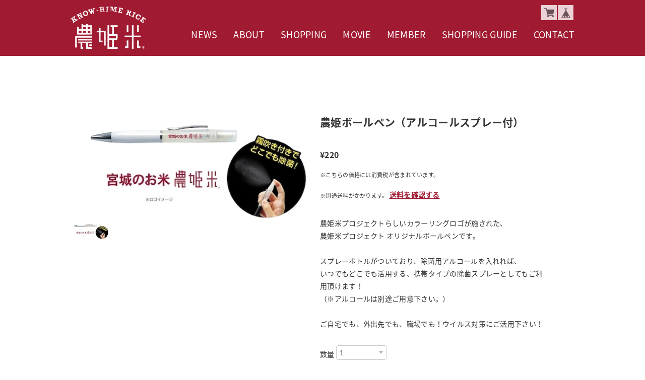

--- FILE ---
content_type: text/css
request_url: https://basefile.akamaized.net/knowhimerice/5bd01bc919b9e/product.css
body_size: 967
content:
@charset "UTF-8";
/*-----------------------------------

	product

-----------------------------------*/

#item_page_wrap header {
	width: 100%;
	text-align: center;
	position: inherit !important;
}
#item_page_wrap {
	width: 100%;
}
#item_page_wrap .radius_box {
	width: 1000px;
	margin: 200px auto 120px;
	overflow:hidden;
}
#item_page_wrap #first_column {
	float: left;
	width: 475px;
}
#item_page_wrap #first_column ul .bxslider {
	width: 100%;
}
#item_page_wrap #first_column ul .img_box {
	width: 100%;
}
#item_page_wrap #first_column #bx-pager .small_img_box {
	text-align: left;
}
#item_page_wrap #second_column {
	text-align: left;
	display: inline-block;
	width: 450px;
	margin-left: 20px;
}
#item_page_wrap #second_column h1 {
	text-align: left;
}
#item_page_wrap #second_column #price {
	line-height: 1.4em;
	font-size: 18px;
	font-weight: bold;
	padding-top: 40px;
}
#item_page_wrap #second_column .attention {
	font-size: 11px;
	margin: 15px 0 15px 0;
}
#item_page_wrap #second_column #item_detail p {
	text-align: left;
	margin: 30px 0 30px;
	font-size: 14px;
}
#item_page_wrap #second_column #buy_button input[type="submit"] {
	width: 450px;
	display: block;
	font-size: 18px;
	font-weight: 500;
	color: #ffffff;
	background-color: #252525;
	letter-spacing: 2px;
	transition-duration: 0.3s;
	margin: 0 auto;
	padding: 15px 0px;
	border: none;
}
#item_page_wrap #second_column #buy_button input[type="submit"]:hover {
	opacity: 0.8;
}
#social_button {
	display: inline-block;
	float: left;
}
#social #social_button .twitter-share-button {
	margin-top: 2px;
	display: inline-block;
	float: left;
	position: relative;
}
#social #social_button .twitter-share-button {
}
#social #social_button .fb-share-button {
	display: inline-block;
	position: relative;
	float: left;
	margin-left: 5px;
}
#reportBtn {
	display: inline-block;
	float: left;
	margin-left: 10px;
}
#reportBtn a {
	color: #fff;
	padding: 5px 10px;
	font-weight: bold;
	font-size: 10px;
	background: #ff0000;
	border-radius: 4px;
}

#item_page_wrap #second_column #price_del {
	line-height: 1.4em;
	font-size: 18px;
	font-weight: bold;
	padding-top: 40px;
}

#item_page_wrap #second_column .buy_button--noItem {
	width: 450px;
	background-color: #252525;
	text-align:center;
}

#item_page_wrap #second_column .buy_button--noItem:hover {
	opacity: 0.8;
}

#item_page_wrap #second_column .buy_button--noItem a {
	display: block;
	font-size: 18px;
	font-weight: 500;
	color: #ffffff;
	letter-spacing: 2px;
	transition-duration: 0.3s;
	border: none;
	margin: 0 auto;
	padding: 15px 0px;
}

}

@media screen and (max-width: 840px) {
#widget {
	padding-bottom: 20px;
}
#item_page_wrap .radius_box {
	width: 100%;
	margin: 200px auto 120px;
}
#contents #main {
	width: 100%;
	box-sizing: border-box;
	margin: 80px auto 120px;
	padding: 0 15px;
}
#item_page_wrap .radius_box {
	width: 100%;
	box-sizing: border-box;
	margin: 80px auto 120px;
	padding: 0 15px;
}
#item_page_wrap #first_column {
	float: left;
	width: 47%;
}
#item_page_wrap #second_column {
	text-align: left;
	display: inline-block;
	width: 45%;
	margin-left: 20px;
}
#item_page_wrap #first_column ul .img_box img {
	max-width: 100%;
}
#item_page_wrap #second_column #buy_button {
	width: 100%;
	margin: 0 auto;
	margin-bottom: 10px;
}
#item_page_wrap #second_column #buy_button input[type="submit"] {
	width: 100%;
	display: block;
	font-size: 18px;
	font-weight: 500;
	color: #ffffff;
	background-color: #252525;
	letter-spacing: 2px;
	transition-duration: 0.3s;
	margin: 0 auto;
	padding: 15px 0px;
	border: none;
}
#item_page_wrap #second_column #buy_button input[type="submit"]:hover {
	opacity: 0.8;
}
}

@media screen and (max-width: 640px) {
#contents #main {
	width: 100%;
	box-sizing: border-box;
	margin: 80px auto 120px;
	padding: 0 15px;
}
#privacy .privacy_intro {
	margin: 30px 0 0;
}
#item_page_wrap #first_column ul .img_box img {
	max-width: 100%;
	vertical-align: middle;
	margin: 0 auto;
}
#item_page_wrap .radius_box {
	width: 100%;
	box-sizing: border-box;
	margin: 80px auto 120px;
	padding: 0 15px;
}
#item_page_wrap #first_column {
	float: left;
	width: 100%;
}
#item_page_wrap #second_column {
	text-align: left;
	display: inline-block;
	width: 100%;
	margin-left: 0;
}
#item_page_wrap #second_column #buy_button {
	width: 100%;
	margin: 0 auto;
	margin-bottom: 20px;
}
#item_page_wrap #second_column #buy_button input[type="submit"] {
	width: 100%;
	display: block;
	font-size: 18px;
	font-weight: 500;
	color: #ffffff;
	background-color: #252525;
	letter-spacing: 2px;
	transition-duration: 0.3s;
	margin: 0 auto;
	padding: 15px 0px;
	border: none;
}
#item_page_wrap #second_column #buy_button input[type="submit"]:hover {
	opacity: 0.8;
}
#item_page_wrap #second_column #price {
	line-height: 1.4em;
	font-size: 18px;
	font-weight: bold;
	padding-top: 20px;
}
#item_page_wrap #second_column .buy_button--noItem {
	width: 100%;
	display: block;
	background-color: #252525;
	margin: 0 auto;
	padding: 15px 0px;
	text-align:center;
}

#item_page_wrap #second_column .buy_button--noItem:hover {
	opacity: 0.8;
}

#item_page_wrap #second_column .buy_button--noItem a {
	font-size: 13px;
	font-weight: 500;
	color: #ffffff;
	letter-spacing: 2px;
	transition-duration: 0.3s;
	border: none;
}
}


--- FILE ---
content_type: text/css
request_url: https://basefile.akamaized.net/knowhimerice/5b9b1c5814d5b/reset.css
body_size: 969
content:
/* ===================================================

File name: reset.css
Description: ファイルの説明
Applied pages: 全ページ
Date: 
Copyright: 

=====================================================*/
html,body,div,span,object,iframe,h1,h2,h3,h4,h5,h6,p,blockquote,pre,abbr,address,cite,code,del,dfn,em,img,ins,kbd,q,samp,small,strong,sub,sup,var,b,i,dl,dt,dd,ol,ul,li,fieldset,form,label,legend,table,caption,tbody,tfoot,thead,tr,th,td,article,aside,dialog,figure,footer,header,hgroup,menu,nav,section,menu,time,mark,audio,video{margin:0;padding:0;border:0;outline:0;vertical-align:baseline;background:transparent}body{line-height:1em;font-size:84%;}article,aside,dialog,figure,footer,header,hgroup,nav,section{display:block}ol,ul{list-style:none}blockquote,q{quotes:none}blockquote:before,blockquote:after,q:before,q:after{content:'';content:none}a{margin:0;padding:0;border:0;vertical-align:baseline;background:transparent}ins{background-color:#ff9;color:#000;text-decoration:none}mark{background-color:#ff9;color:#000;font-style:italic;font-weight:bold}del{text-decoration:line-through}abbr[title],dfn[title]{border-bottom:1px dotted #000;cursor:help}table{border-collapse:collapse;border-spacing:0}hr{display:block;height:1px;border:0;border-top:1px solid #ccc;margin:1em 0;padding:0}input,select{vertical-align:middle}body{background:#fff;color:#333;font-size:small;font-family:"メイリオ","Meiryo",verdana,"ヒラギノ角ゴ Pro W3","Hiragino Kaku Gothic Pro",Osaka,"ＭＳ Ｐゴシック","MS PGothic",Sans-Serif;line-height:1.5em}img{vertical-align:top;}li{list-style:none;}*{zoom:1;}.left{float:left !important;}.right{float:right !important;} a.mouse-over:hover img {opacity:0.8; filter: alpha(opacity=80); -ms-filter: "alpha( opacity=80 )";}.center { text-align:center;
}

--- FILE ---
content_type: text/css
request_url: https://basefile.akamaized.net/knowhimerice/5cda45d215ebb/common.css
body_size: 2635
content:
@charset "UTF-8";

/*-----------------------------------

	base

-----------------------------------*/
html {
    overflow-y: auto;
    -webkit-text-size-adjust: 100%;
    -ms-text-size-adjust: 100%;
    font-size: 62.5%;
	overflow-x: hidden;
}
body {
	font-family: "Noto Sans Japanese", "メイリオ","Meiryo",verdana,"ヒラギノ角ゴ Pro W3","Hiragino Kaku Gothic Pro",Osaka,"ＭＳ Ｐゴシック","MS PGothic",Sans-Serif;
	font-size: 14px;
	font-size: 1.4em;
	color: #333434;
	line-height: 1.8em;
	letter-spacing:0.03rem;
	font-weight: 400;
	background: #fff;
	margin:0 !important;
	width: 100%;
	overflow: hidden;
	box-sizing: border-box;
	position: relative;
	z-index: 999;
}
.contents_inner{
	width: 1000px;
	margin: 0 auto;
}
img {
    max-width: 100%;
    height: auto;
}
a, a:link, a:visited {
	color:#333434;
	text-decoration:none;
    cursor: pointer;
}
a:hover {
	color:#333434;
	text-decoration:none;
}
a img{
	transition : 0.2s ;
	-webkit-transition : 0.2s ;
	-moz-transition    : 0.2s ;
	-o-transition      : 0.2s ;
	-ms-transition     : 0.2s ;
}
a:hover img {
      opacity: 0.7;
      -ms-filter: "progid:DXImageTransform.Microsoft.Alpha(Opacity=70)";
}
.sp_mode {
	display:none;
}
.pc_mode {
	display:block;
}

@media screen and (max-width: 840px) {

	body {
		font-size: 13px;
		font-size: 1.3em;
		line-height: 1.6em;
		font-weight: normal;
		letter-spacing: 0.05rem;
	}
	.contents_inner{
		width: 95%;
		margin: 0 auto;
	}
	.sp_mode {
		display:block;
	}
	.pc_mode {
		display:none;
	}

}

@media screen and (max-width: 640px) {


}

/*-----------------------------------

	clearfix

-----------------------------------*/

.clearfix:after {
    content: ".";
    display: block;
    height: 0;
    clear: both;
    visibility: hidden;
}
.clearfix {
    display: inline-block;
}
* html .clearfix {
    height: 1%;
}
.clearfix {
    display: block;
}

/*-----------------------------------

	lower

-----------------------------------*/

/* lower_main */


/* breadcrumb */
#breadcrumb {
	width: 100%;
	background: #dcd6c4;
	padding: 2.5px 0;
}
#breadcrumb ul li {
	float: left;
	display:inline-block;
	font-size: 13px;
	font-size: 1.3rem;
	color: #212121;
}
#breadcrumb ul li:after {
	content:">";
	display:inline-block;
	padding:0 0.5em;
}
#breadcrumb ul li:last-of-type:after {
	content:"";
	padding:0;
}
#breadcrumb ul li a {
	color: #a58319;
	text-decoration: underline;
}

@media screen and (max-width: 640px) {

	#breadcrumb{
		height: auto;
	}
	#breadcrumb ul li{
		font-size: 11px;
		font-size: 1.1rem;
	}

}


/*-----------------------------------

	header

-----------------------------------*/

/* for Scroll Fix Header */

header{
	width:100%;
	text-align: center;
	position: absolute;
}
#scroll-fix-menu {
	margin-top: 40px;
}
.fix-header {
	background-color:#a01b32;
	line-height: 66px;
	top: -66px;/* 上に隠す鷹さ */
	left: 0;
	text-align: center;
	width: 100%;
	margin: 0 auto;
	color: #fff;
	padding: 10px 0;
	position: fixed;
	opacity:0;/* 	最初読み込んだときは透過 */
	z-index: 99999;/*　他のアイテムに対して最上位のレイヤーになるように */
/*	opacity: 0; */
}
.fix-header-contents{
	width:1000px;
	margin: 0 auto;
}
.fix-header li{
	float:left;
	margin-right:32px;
	line-height: 1;
}
.fix-header li a,.fix-header li a:visited{
	font-size: 18px;
	color: #fff;
	text-decoration: none;
}
.fix-header li a:hover {
	opacity: 0.8;
}
.fix-header li:last-child{
	margin-right: 0;
}
#fix-header-logo{
	float:left;
}
#fix-header-menus{
	float:right;
}
header nav{
	width:100%;
}
header .nav-container{
	float: right;
	position: relative;
	z-index: 99999;
}
header nav ul{
	padding:0;
	list-style: none;
}
header nav ul li{
	float:left;
	margin:10px 30px 10px 0;
}
header nav ul li a,
header nav ul li a:visited{
	color: #fff !important;
	text-decoration: none;
	font-size: 17px;
	font-weight: 500;
	letter-spacing: 0.05em;
}
header nav ul li a:hover {
	opacity: 0.8;
}


@media screen and (max-width: 840px) {

	.fix-header-contents {
		width: 100%;
	}
	#fix-header-logo {
		float: none;
	}
	.fix-header li a,
	.fix-header li a:visited {
		font-size: 16px;
	}
	.fix-header li {
		margin-right: 20px;
	}
	#scroll-fix-menu {
		width: 90%;
		margin: 20px auto 0;
	}
	#fix-header-menus {
	    float: none;
	    width: 100%;
	    margin: 0 auto;
	}
	header .nav-container {
		float: none;
	}
	header nav ul li a, header nav ul li a:visited {
		color: #fff !important;
		text-decoration: none;
		font-size: 16px;
	}
	header nav ul li {
		float: left;
		margin: 10px 3% 10px 0;
	}
	header nav ul li:last-child {
		margin-right: 0;
	}
	#gloval-nav {
		width: 92%;
		margin: 0 auto;
	}
	.menu_btn_wrap {
		width: 40px;
		height: 40px;
		cursor: pointer;
		position: fixed;
		top: 16px;
		right: 0;
		z-index: 999;
	}
	.menu_btn {
		width: 40px;
		height: 3px;
		display: block;
		position: relative;
		top: 14px;
		right: 11px;
		background: #d41a39;
		box-sizing: border-box;
		-moz-transition: all 0.3s;
		-webkit-transition: all 0.3s;
		transition: all 0.3s;
		z-index: 999;
	}
	.menu_btn.active {
	    background: #a01b32;
	}
	.menu_btn.active:before,
	.menu_btn.active:after {
		background: #fff;
	}
	.menu_btn:before {
		content:'';
		position:absolute;
		width: 40px;
		height: 3px;
		background: #d41a39;
		top:-9px;
		left: 0;
		-moz-transition:all 0.3s;
		-webkit-transition:all 0.3s;
		transition:all 0.3s;
	}
	.menu_btn:after {
		content:'';
		position:absolute;
		width: 40px;
		height: 3px;
		background: #d41a39;
		bottom:-9px;
		left: 0;
		-moz-transition:all 0.3s;
		-webkit-transition:all 0.3s;
		transition:all 0.3s;
	}
	.menu_btn.active:before {
		-moz-transform:rotate(-135deg);
		-webkit-transform:rotate(-135deg);
		transform:rotate(-135deg);
		top:0;
		right:0;
	}
	.menu_btn.active:after {
		-moz-transform:rotate(135deg);
		-webkit-transform:rotate(135deg);
		transform:rotate(135deg);
		bottom:0;
		right:0;
	}
	#nav_pc{
		display: none;
	}
	#nav_sp{
		display: block;
		width: 100%;
		padding: 0;
		box-sizing: border-box;
		background: #a01b32;
		position: fixed;
		right: 0;
		top: -635px;
		-webkit-transition: all 0.35s ease;
		transition: all 0.35s ease;
		display: inline-block;
		z-index: 998;
		box-sizing: border-box;
	}
	#nav_sp.toggle{
		top: 0 !important;
	}
	#nav_sp {
		width: 100%;
	}
	#nav_sp h1 {
		width: 130px;
		padding: 8px;
	}
	#nav_sp ul{
		border-top: 1px solid #821427;
	}
	#nav_sp li{
		float: left;
		width: 50%;
		box-sizing: border-box;
		border-bottom: 1px solid #821427;
	}
	#nav_sp li:nth-child(odd){
		border-right: 1px solid #821427;
	}
	#nav_sp ul li a {
		color: #fff;
		display: block;
		font-size: 16px;
		padding: 12px 30px;
	}
	#nav_sp ul li:nth-child(5) a {
		padding: 22px 30px;
	}
	#nav_sp .select_btn a {
		background: #821427;
	}
	#nav_sp li a:before {
		width: 35px;
		height: 35px;
		margin: 10px 10px 0 20px;
		vertical-align: -0.5em;
	}
	#nav_pc{
		display:none;
	}

}

@media screen and (max-width: 640px) {

	#nav_sp ul li a {
		font-size: 13px;
		line-height: 130%;
	}
	#nav_sp ul li:nth-child(5) a {
		padding: 20px 0;
	}

}
/*-----------------------------------

	contents

-----------------------------------*/
@media screen and (max-width: 840px) {
	#contents{

	}
}

/*-----------------------------------

	pagetop

-----------------------------------*/
#pagetop {
    width: 52px;
    height: 40px;
    text-align: center;
    position: fixed;
    right: 20px;
	bottom: 40px;
    cursor: pointer;
    z-index: 999;
    display: block;
    padding-top: 10px;
    background: #a01b32;
	box-sizing: border-box;
}
#pagetop_sp{
	display:none;
}
#pagetop:hover {
	background: #86835b;
}

@media screen and (max-width: 640px) {

	#pagetop{
		display:none !important;
	}
	#pagetop_sp{
		height: 35px;
		background: url(../img/common/sp/pagetop.png) #a01b32;
		background-repeat: no-repeat;
		background-position: center;
		transition-duration: 0.3s;
		-moz-transition-duration: 0.3s;
		-ms-transition-duration: 0.3s;
		-o-transition-duration: 0.3s;
		-webkit-transition-duration: 0.3s;
		cursor: pointer;
		display:block;
	}

}
/*-----------------------------------

	footer

-----------------------------------*/

footer .logo_area{
	position:relative;
	margin: 70px 20px;	
}
footer .foot_chara {
	width: 287px;
	float:left;	
}
footer h1 {
    margin: 0 auto;
    width: 218px;
    position: absolute;
    left: 0;
    right: 0;
    bottom: 30px;
}
footer .igarashi_logo {
	width: 270px;
	float:right;
}
footer nav {
	width: 1210px;
	margin: 30px auto 0;
}
footer nav ul {
	width: 100%;
}
footer nav li {
	float: left;
}
footer nav li a {
	font-size: 15px;
	font-weight: 600;
	padding: 0 19px;
}
footer #footer_copy {
	text-align: center;
}

@media screen and (max-width: 1210px) {

	footer nav {
		width: 100%;
	}

}

@media screen and (max-width: 840px) {

	footer h1 {
		width: 25%;
	}
	footer nav {
		width: 90%;
	}
	footer .foot_chara,
	footer .igarashi_logo  {
		width:25%;
	}

}

@media screen and (max-width: 640px) {

	footer nav {
		width: 100%;
		margin-top: 20px;
	}
	footer nav li {
		width: 50%;
	}
	footer nav li a {
		display: block;
		font-size: 11px;
		padding: 5px 0 5px 5px;
	}
	footer .logo_area{
		margin: 20px 20px 40% 20px;
	}
	footer h1 {
		width: 35%;
		bottom: 50px;
	}
	footer .foot_chara,
	footer .igarashi_logo {
		margin:0 auto;
		float:none;
		display:block;
		width: 200px;
	}

}

--- FILE ---
content_type: text/css
request_url: https://basefile.akamaized.net/knowhimerice/5b9b1c71ad274/lower.css
body_size: 410
content:
@charset "UTF-8";

/*-----------------------------------

	lower

-----------------------------------*/

.fix-header {
	position: fixed !important;
	opacity: 1 !important;
	top: 0 !important;
}
#contents .main,
#contents #main {
	width: 1000px;
	margin: 200px auto 120px;
}
#contents .main h1,
#privacy h2,
#law h2 {
	font-size: 34px;
	font-weight: 800;
	line-height: 150%;
	text-align: center;
	text-transform: uppercase;
	margin: 0px 0px 30px;
	padding: 0px;
}
section p {
	font-size: 16px;
}
footer {
	border-top: 1px solid #d6d6d6;
}

@media screen and (max-width: 840px) {

	#contents .main {
		width: 100%;
		box-sizing: border-box;
		margin: 80px auto 120px;
		padding: 0 15px;
	}

}

@media screen and (max-width: 640px) {

	#contents .main {
		margin-bottom: 50px;
	}
	#contents .main h1,
	#privacy h2,
	#law h2 {
		font-size: 20px;
	}

}